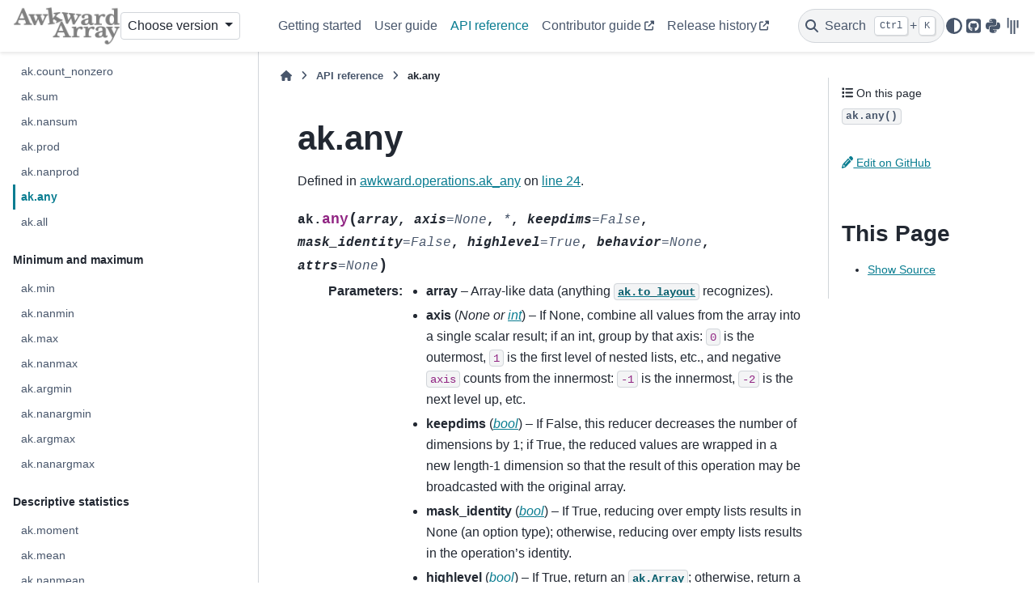

--- FILE ---
content_type: text/html
request_url: https://awkward-array.org/doc/main/reference/generated/ak.any.html
body_size: 9546
content:

<!DOCTYPE html>


<html lang="en" data-content_root="../../" >

  <head>
    <meta charset="utf-8" />
    <meta name="viewport" content="width=device-width, initial-scale=1.0" /><meta name="viewport" content="width=device-width, initial-scale=1" />

    <title>ak.any &#8212; Awkward Array 2.8.11 documentation</title>
  
  
  
  <script data-cfasync="false">
    document.documentElement.dataset.mode = localStorage.getItem("mode") || "";
    document.documentElement.dataset.theme = localStorage.getItem("theme") || "";
  </script>
  <!--
    this give us a css class that will be invisible only if js is disabled
  -->
  <noscript>
    <style>
      .pst-js-only { display: none !important; }

    </style>
  </noscript>
  
  <!-- Loaded before other Sphinx assets -->
  <link href="../../_static/styles/theme.css?digest=8878045cc6db502f8baf" rel="stylesheet" />
<link href="../../_static/styles/pydata-sphinx-theme.css?digest=8878045cc6db502f8baf" rel="stylesheet" />

    <link rel="stylesheet" type="text/css" href="../../_static/pygments.css?v=8f2a1f02" />
    <link rel="stylesheet" type="text/css" href="../../_static/copybutton.css?v=76b2166b" />
    <link rel="stylesheet" type="text/css" href="../../_static/mystnb.8ecb98da25f57f5357bf6f572d296f466b2cfe2517ffebfabe82451661e28f02.css" />
    <link rel="stylesheet" type="text/css" href="../../_static/sphinx-design.min.css?v=95c83b7e" />
    <link rel="stylesheet" type="text/css" href="../../_static/css/awkward.css?v=cac31c79" />
  
  <!-- So that users can add custom icons -->
  <script src="../../_static/scripts/fontawesome.js?digest=8878045cc6db502f8baf"></script>
  <!-- Pre-loaded scripts that we'll load fully later -->
  <link rel="preload" as="script" href="../../_static/scripts/bootstrap.js?digest=8878045cc6db502f8baf" />
<link rel="preload" as="script" href="../../_static/scripts/pydata-sphinx-theme.js?digest=8878045cc6db502f8baf" />

    <script src="../../_static/documentation_options.js?v=7f81a996"></script>
    <script src="../../_static/doctools.js?v=9a2dae69"></script>
    <script src="../../_static/sphinx_highlight.js?v=dc90522c"></script>
    <script src="../../_static/clipboard.min.js?v=a7894cd8"></script>
    <script src="../../_static/copybutton.js?v=f281be69"></script>
    <script src="../../_static/design-tabs.js?v=f930bc37"></script>
    <script data-domain="awkward-array.org" defer="defer" src="https://views.scientific-python.org/js/plausible.js"></script>
    <script>DOCUMENTATION_OPTIONS.pagename = 'reference/generated/ak.any';</script>
    <script>
        DOCUMENTATION_OPTIONS.theme_version = '0.16.1';
        DOCUMENTATION_OPTIONS.theme_switcher_json_url = 'https://awkward-array.org/doc/switcher.json';
        DOCUMENTATION_OPTIONS.theme_switcher_version_match = 'main';
        DOCUMENTATION_OPTIONS.show_version_warning_banner =
            false;
        </script>
    <script src="../../_static/js/awkward.js?v=0713b67f"></script>
    <link rel="canonical" href="https://awkward-array.org/doc/main/reference/generated/ak.any.html" />
    <link rel="index" title="Index" href="../../genindex.html" />
    <link rel="search" title="Search" href="../../search.html" />
    <link rel="next" title="ak.all" href="ak.all.html" />
    <link rel="prev" title="ak.nanprod" href="ak.nanprod.html" />
  <meta name="viewport" content="width=device-width, initial-scale=1"/>
  <meta name="docsearch:language" content="en"/>
  <meta name="docsearch:version" content="2.8" />
  </head>
  
  
  <body data-bs-spy="scroll" data-bs-target=".bd-toc-nav" data-offset="180" data-bs-root-margin="0px 0px -60%" data-default-mode="">

  
  
  <div id="pst-skip-link" class="skip-link d-print-none"><a href="#main-content">Skip to main content</a></div>
  
  <div id="pst-scroll-pixel-helper"></div>
  
  <button type="button" class="btn rounded-pill" id="pst-back-to-top">
    <i class="fa-solid fa-arrow-up"></i>Back to top</button>

  
  <dialog id="pst-search-dialog">
    
<form class="bd-search d-flex align-items-center"
      action="../../search.html"
      method="get">
  <i class="fa-solid fa-magnifying-glass"></i>
  <input type="search"
         class="form-control"
         name="q"
         placeholder="Search the docs ..."
         aria-label="Search the docs ..."
         autocomplete="off"
         autocorrect="off"
         autocapitalize="off"
         spellcheck="false"/>
  <span class="search-button__kbd-shortcut"><kbd class="kbd-shortcut__modifier">Ctrl</kbd>+<kbd>K</kbd></span>
</form>
  </dialog>

  <div class="pst-async-banner-revealer d-none">
  <aside id="bd-header-version-warning" class="d-none d-print-none" aria-label="Version warning"></aside>
</div>

  
    <header class="bd-header navbar navbar-expand-lg bd-navbar d-print-none">
<div class="bd-header__inner bd-page-width">
  <button class="pst-navbar-icon sidebar-toggle primary-toggle" aria-label="Site navigation">
    <span class="fa-solid fa-bars"></span>
  </button>
  
  
  <div class="col-lg-3 navbar-header-items__start">
    
      <div class="navbar-item">

  
    
  

<a class="navbar-brand logo" href="../../index.html">
  
  
  
  
  
    
    
      
    
    
    <img src="../../_static/logo-300px.png" class="logo__image only-light" alt="Awkward Array 2.8.11 documentation - Home"/>
    <img src="../../_static/logo-300px-white.png" class="logo__image only-dark pst-js-only" alt="Awkward Array 2.8.11 documentation - Home"/>
  
  
</a></div>
    
      <div class="navbar-item">
<div class="version-switcher__container dropdown pst-js-only">
  <button id="pst-version-switcher-button-2"
    type="button"
    class="version-switcher__button btn btn-sm dropdown-toggle"
    data-bs-toggle="dropdown"
    aria-haspopup="listbox"
    aria-controls="pst-version-switcher-list-2"
    aria-label="Version switcher list"
  >
    Choose version  <!-- this text may get changed later by javascript -->
    <span class="caret"></span>
  </button>
  <div id="pst-version-switcher-list-2"
    class="version-switcher__menu dropdown-menu list-group-flush py-0"
    role="listbox" aria-labelledby="pst-version-switcher-button-2">
    <!-- dropdown will be populated by javascript on page load -->
  </div>
</div></div>
    
  </div>
  
  <div class="col-lg-9 navbar-header-items">
    
    <div class="me-auto navbar-header-items__center">
      
        <div class="navbar-item">
<nav>
  <ul class="bd-navbar-elements navbar-nav">
    
<li class="nav-item ">
  <a class="nav-link nav-internal" href="../../getting-started/index.html">
    Getting started
  </a>
</li>


<li class="nav-item ">
  <a class="nav-link nav-internal" href="../../user-guide/index.html">
    User guide
  </a>
</li>


<li class="nav-item current active">
  <a class="nav-link nav-internal" href="../index.html">
    API reference
  </a>
</li>


<li class="nav-item ">
  <a class="nav-link nav-external" href="https://github.com/scikit-hep/awkward/blob/main/CONTRIBUTING.md">
    Contributor guide
  </a>
</li>


<li class="nav-item ">
  <a class="nav-link nav-external" href="https://github.com/scikit-hep/awkward/releases">
    Release history
  </a>
</li>

  </ul>
</nav></div>
      
    </div>
    
    
    <div class="navbar-header-items__end">
      
        <div class="navbar-item navbar-persistent--container">
          

<button class="btn search-button-field search-button__button pst-js-only" title="Search" aria-label="Search" data-bs-placement="bottom" data-bs-toggle="tooltip">
 <i class="fa-solid fa-magnifying-glass"></i>
 <span class="search-button__default-text">Search</span>
 <span class="search-button__kbd-shortcut"><kbd class="kbd-shortcut__modifier">Ctrl</kbd>+<kbd class="kbd-shortcut__modifier">K</kbd></span>
</button>
        </div>
      
      
        <div class="navbar-item">

<button class="btn btn-sm nav-link pst-navbar-icon theme-switch-button pst-js-only" aria-label="Color mode" data-bs-title="Color mode"  data-bs-placement="bottom" data-bs-toggle="tooltip">
  <i class="theme-switch fa-solid fa-sun                fa-lg" data-mode="light" title="Light"></i>
  <i class="theme-switch fa-solid fa-moon               fa-lg" data-mode="dark"  title="Dark"></i>
  <i class="theme-switch fa-solid fa-circle-half-stroke fa-lg" data-mode="auto"  title="System Settings"></i>
</button></div>
      
        <div class="navbar-item"><ul class="navbar-icon-links"
    aria-label="Icon Links">
        <li class="nav-item">
          
          
          
          
          
          
          
          
          <a href="https://github.com/scikit-hep/awkward" title="GitHub" class="nav-link pst-navbar-icon" rel="noopener" target="_blank" data-bs-toggle="tooltip" data-bs-placement="bottom"><i class="fa-brands fa-square-github fa-lg" aria-hidden="true"></i>
            <span class="sr-only">GitHub</span></a>
        </li>
        <li class="nav-item">
          
          
          
          
          
          
          
          
          <a href="https://pypi.org/project/awkward" title="PyPI" class="nav-link pst-navbar-icon" rel="noopener" target="_blank" data-bs-toggle="tooltip" data-bs-placement="bottom"><i class="fa-brands fa-python fa-lg" aria-hidden="true"></i>
            <span class="sr-only">PyPI</span></a>
        </li>
        <li class="nav-item">
          
          
          
          
          
          
          
          
          <a href="https://gitter.im/Scikit-HEP/awkward-array" title="Gitter" class="nav-link pst-navbar-icon" rel="noopener" target="_blank" data-bs-toggle="tooltip" data-bs-placement="bottom"><i class="fa-brands fa-gitter fa-lg" aria-hidden="true"></i>
            <span class="sr-only">Gitter</span></a>
        </li>
</ul></div>
      
    </div>
    
  </div>
  
  
    <div class="navbar-persistent--mobile">

<button class="btn search-button-field search-button__button pst-js-only" title="Search" aria-label="Search" data-bs-placement="bottom" data-bs-toggle="tooltip">
 <i class="fa-solid fa-magnifying-glass"></i>
 <span class="search-button__default-text">Search</span>
 <span class="search-button__kbd-shortcut"><kbd class="kbd-shortcut__modifier">Ctrl</kbd>+<kbd class="kbd-shortcut__modifier">K</kbd></span>
</button>
    </div>
  

  
    <button class="pst-navbar-icon sidebar-toggle secondary-toggle" aria-label="On this page">
      <span class="fa-solid fa-outdent"></span>
    </button>
  
</div>

    </header>
  

  <div class="bd-container">
    <div class="bd-container__inner bd-page-width">
      
      
      
      <dialog id="pst-primary-sidebar-modal"></dialog>
      <div id="pst-primary-sidebar" class="bd-sidebar-primary bd-sidebar">
        

  
  <div class="sidebar-header-items sidebar-primary__section">
    
    
      <div class="sidebar-header-items__center">
        
          
          
            <div class="navbar-item">
<nav>
  <ul class="bd-navbar-elements navbar-nav">
    
<li class="nav-item ">
  <a class="nav-link nav-internal" href="../../getting-started/index.html">
    Getting started
  </a>
</li>


<li class="nav-item ">
  <a class="nav-link nav-internal" href="../../user-guide/index.html">
    User guide
  </a>
</li>


<li class="nav-item current active">
  <a class="nav-link nav-internal" href="../index.html">
    API reference
  </a>
</li>


<li class="nav-item ">
  <a class="nav-link nav-external" href="https://github.com/scikit-hep/awkward/blob/main/CONTRIBUTING.md">
    Contributor guide
  </a>
</li>


<li class="nav-item ">
  <a class="nav-link nav-external" href="https://github.com/scikit-hep/awkward/releases">
    Release history
  </a>
</li>

  </ul>
</nav></div>
          
        
      </div>
    
    
    
      <div class="sidebar-header-items__end">
        
          <div class="navbar-item">

<button class="btn btn-sm nav-link pst-navbar-icon theme-switch-button pst-js-only" aria-label="Color mode" data-bs-title="Color mode"  data-bs-placement="bottom" data-bs-toggle="tooltip">
  <i class="theme-switch fa-solid fa-sun                fa-lg" data-mode="light" title="Light"></i>
  <i class="theme-switch fa-solid fa-moon               fa-lg" data-mode="dark"  title="Dark"></i>
  <i class="theme-switch fa-solid fa-circle-half-stroke fa-lg" data-mode="auto"  title="System Settings"></i>
</button></div>
        
          <div class="navbar-item"><ul class="navbar-icon-links"
    aria-label="Icon Links">
        <li class="nav-item">
          
          
          
          
          
          
          
          
          <a href="https://github.com/scikit-hep/awkward" title="GitHub" class="nav-link pst-navbar-icon" rel="noopener" target="_blank" data-bs-toggle="tooltip" data-bs-placement="bottom"><i class="fa-brands fa-square-github fa-lg" aria-hidden="true"></i>
            <span class="sr-only">GitHub</span></a>
        </li>
        <li class="nav-item">
          
          
          
          
          
          
          
          
          <a href="https://pypi.org/project/awkward" title="PyPI" class="nav-link pst-navbar-icon" rel="noopener" target="_blank" data-bs-toggle="tooltip" data-bs-placement="bottom"><i class="fa-brands fa-python fa-lg" aria-hidden="true"></i>
            <span class="sr-only">PyPI</span></a>
        </li>
        <li class="nav-item">
          
          
          
          
          
          
          
          
          <a href="https://gitter.im/Scikit-HEP/awkward-array" title="Gitter" class="nav-link pst-navbar-icon" rel="noopener" target="_blank" data-bs-toggle="tooltip" data-bs-placement="bottom"><i class="fa-brands fa-gitter fa-lg" aria-hidden="true"></i>
            <span class="sr-only">Gitter</span></a>
        </li>
</ul></div>
        
      </div>
    
  </div>
  
    <div class="sidebar-primary-items__start sidebar-primary__section">
        <div class="sidebar-primary-item">
<nav class="bd-docs-nav bd-links"
     aria-label="Section Navigation">
  <p class="bd-links__title" role="heading" aria-level="1">Section Navigation</p>
  <div class="bd-toc-item navbar-nav"><p aria-level="2" class="caption" role="heading"><span class="caption-text">High-level data types</span></p>
<ul class="nav bd-sidenav">
<li class="toctree-l1"><a class="reference internal" href="ak.Array.html">ak.Array</a></li>
<li class="toctree-l1"><a class="reference internal" href="ak.Record.html">ak.Record</a></li>
</ul>
<p aria-level="2" class="caption" role="heading"><span class="caption-text">Converting untyped data</span></p>
<ul class="nav bd-sidenav">
<li class="toctree-l1"><a class="reference internal" href="ak.from_iter.html">ak.from_iter</a></li>
<li class="toctree-l1"><a class="reference internal" href="ak.to_list.html">ak.to_list</a></li>
<li class="toctree-l1"><a class="reference internal" href="ak.from_json.html">ak.from_json</a></li>
<li class="toctree-l1"><a class="reference internal" href="ak.to_json.html">ak.to_json</a></li>
</ul>
<p aria-level="2" class="caption" role="heading"><span class="caption-text">Converting rectangular arrays</span></p>
<ul class="nav bd-sidenav">
<li class="toctree-l1"><a class="reference internal" href="ak.from_numpy.html">ak.from_numpy</a></li>
<li class="toctree-l1"><a class="reference internal" href="ak.to_numpy.html">ak.to_numpy</a></li>
<li class="toctree-l1"><a class="reference internal" href="ak.from_cupy.html">ak.from_cupy</a></li>
<li class="toctree-l1"><a class="reference internal" href="ak.to_cupy.html">ak.to_cupy</a></li>
<li class="toctree-l1"><a class="reference internal" href="ak.from_dlpack.html">ak.from_dlpack</a></li>
<li class="toctree-l1"><a class="reference internal" href="ak.from_jax.html">ak.from_jax</a></li>
<li class="toctree-l1"><a class="reference internal" href="ak.to_jax.html">ak.to_jax</a></li>
</ul>
<p aria-level="2" class="caption" role="heading"><span class="caption-text">Reading and writing files</span></p>
<ul class="nav bd-sidenav">
<li class="toctree-l1"><a class="reference internal" href="ak.from_parquet.html">ak.from_parquet</a></li>
<li class="toctree-l1"><a class="reference internal" href="ak.metadata_from_parquet.html">ak.metadata_from_parquet</a></li>
<li class="toctree-l1"><a class="reference internal" href="ak.to_parquet.html">ak.to_parquet</a></li>
<li class="toctree-l1"><a class="reference internal" href="ak.to_parquet_dataset.html">ak.to_parquet_dataset</a></li>
<li class="toctree-l1"><a class="reference internal" href="ak.to_parquet_row_groups.html">ak.to_parquet_row_groups</a></li>
<li class="toctree-l1"><a class="reference internal" href="ak.from_arrow.html">ak.from_arrow</a></li>
<li class="toctree-l1"><a class="reference internal" href="ak.from_arrow_schema.html">ak.from_arrow_schema</a></li>
<li class="toctree-l1"><a class="reference internal" href="ak.to_arrow.html">ak.to_arrow</a></li>
<li class="toctree-l1"><a class="reference internal" href="ak.to_arrow_table.html">ak.to_arrow_table</a></li>
<li class="toctree-l1"><a class="reference internal" href="ak.from_feather.html">ak.from_feather</a></li>
<li class="toctree-l1"><a class="reference internal" href="ak.to_feather.html">ak.to_feather</a></li>
<li class="toctree-l1"><a class="reference internal" href="ak.from_avro_file.html">ak.from_avro_file</a></li>
<li class="toctree-l1"><a class="reference internal" href="ak.to_safetensors.html">ak.to_safetensors</a></li>
<li class="toctree-l1"><a class="reference internal" href="ak.from_safetensors.html">ak.from_safetensors</a></li>
</ul>
<p aria-level="2" class="caption" role="heading"><span class="caption-text">Conversions for machine learning</span></p>
<ul class="nav bd-sidenav">
<li class="toctree-l1"><a class="reference internal" href="ak.from_raggedtensor.html">ak.from_raggedtensor</a></li>
<li class="toctree-l1"><a class="reference internal" href="ak.to_raggedtensor.html">ak.to_raggedtensor</a></li>
<li class="toctree-l1"><a class="reference internal" href="ak.from_tensorflow.html">ak.from_tensorflow</a></li>
<li class="toctree-l1"><a class="reference internal" href="ak.to_tensorflow.html">ak.to_tensorflow</a></li>
<li class="toctree-l1"><a class="reference internal" href="ak.from_torch.html">ak.from_torch</a></li>
<li class="toctree-l1"><a class="reference internal" href="ak.to_torch.html">ak.to_torch</a></li>
</ul>
<p aria-level="2" class="caption" role="heading"><span class="caption-text">Converting to Pandas DataFrames</span></p>
<ul class="nav bd-sidenav">
<li class="toctree-l1"><a class="reference internal" href="ak.to_dataframe.html">ak.to_dataframe</a></li>
</ul>
<p aria-level="2" class="caption" role="heading"><span class="caption-text">Converting ROOT RDataFrames</span></p>
<ul class="nav bd-sidenav">
<li class="toctree-l1"><a class="reference internal" href="ak.from_rdataframe.html">ak.from_rdataframe</a></li>
<li class="toctree-l1"><a class="reference internal" href="ak.to_rdataframe.html">ak.to_rdataframe</a></li>
</ul>
<p aria-level="2" class="caption" role="heading"><span class="caption-text">Append-only builder</span></p>
<ul class="nav bd-sidenav">
<li class="toctree-l1"><a class="reference internal" href="ak.ArrayBuilder.html">ak.ArrayBuilder</a></li>
</ul>
<p aria-level="2" class="caption" role="heading"><span class="caption-text">Low-level conversion primitives</span></p>
<ul class="nav bd-sidenav">
<li class="toctree-l1"><a class="reference internal" href="ak.from_buffers.html">ak.from_buffers</a></li>
<li class="toctree-l1"><a class="reference internal" href="ak.to_buffers.html">ak.to_buffers</a></li>
<li class="toctree-l1"><a class="reference internal" href="ak.to_packed.html">ak.to_packed</a></li>
<li class="toctree-l1"><a class="reference internal" href="ak.copy.html">ak.copy</a></li>
</ul>
<p aria-level="2" class="caption" role="heading"><span class="caption-text">Materializing virtual arrays</span></p>
<ul class="nav bd-sidenav">
<li class="toctree-l1"><a class="reference internal" href="ak.materialize.html">ak.materialize</a></li>
</ul>
<p aria-level="2" class="caption" role="heading"><span class="caption-text">Validity checking</span></p>
<ul class="nav bd-sidenav">
<li class="toctree-l1"><a class="reference internal" href="ak.is_valid.html">ak.is_valid</a></li>
<li class="toctree-l1"><a class="reference internal" href="ak.validity_error.html">ak.validity_error</a></li>
</ul>
<p aria-level="2" class="caption" role="heading"><span class="caption-text">Restructuring records (columns)</span></p>
<ul class="nav bd-sidenav">
<li class="toctree-l1"><a class="reference internal" href="ak.zip.html">ak.zip</a></li>
<li class="toctree-l1"><a class="reference internal" href="ak.zip_no_broadcast.html">ak.zip_no_broadcast</a></li>
<li class="toctree-l1"><a class="reference internal" href="ak.unzip.html">ak.unzip</a></li>
<li class="toctree-l1"><a class="reference internal" href="ak.merge_union_of_records.html">ak.merge_union_of_records</a></li>
<li class="toctree-l1"><a class="reference internal" href="ak.merge_option_of_records.html">ak.merge_option_of_records</a></li>
</ul>
<p aria-level="2" class="caption" role="heading"><span class="caption-text">Merging arrays (rows)</span></p>
<ul class="nav bd-sidenav">
<li class="toctree-l1"><a class="reference internal" href="ak.concatenate.html">ak.concatenate</a></li>
<li class="toctree-l1"><a class="reference internal" href="ak.where.html">ak.where</a></li>
</ul>
<p aria-level="2" class="caption" role="heading"><span class="caption-text">Flattening lists and missing values</span></p>
<ul class="nav bd-sidenav">
<li class="toctree-l1"><a class="reference internal" href="ak.flatten.html">ak.flatten</a></li>
<li class="toctree-l1"><a class="reference internal" href="ak.unflatten.html">ak.unflatten</a></li>
<li class="toctree-l1"><a class="reference internal" href="ak.ravel.html">ak.ravel</a></li>
</ul>
<p aria-level="2" class="caption" role="heading"><span class="caption-text">Lengths of lists</span></p>
<ul class="nav bd-sidenav">
<li class="toctree-l1"><a class="reference internal" href="ak.num.html">ak.num</a></li>
<li class="toctree-l1"><a class="reference internal" href="ak.count.html">ak.count</a></li>
</ul>
<p aria-level="2" class="caption" role="heading"><span class="caption-text">Reducers</span></p>
<ul class="current nav bd-sidenav">
<li class="toctree-l1"><a class="reference internal" href="ak.count_nonzero.html">ak.count_nonzero</a></li>
<li class="toctree-l1"><a class="reference internal" href="ak.sum.html">ak.sum</a></li>
<li class="toctree-l1"><a class="reference internal" href="ak.nansum.html">ak.nansum</a></li>
<li class="toctree-l1"><a class="reference internal" href="ak.prod.html">ak.prod</a></li>
<li class="toctree-l1"><a class="reference internal" href="ak.nanprod.html">ak.nanprod</a></li>
<li class="toctree-l1 current active"><a class="current reference internal" href="#">ak.any</a></li>
<li class="toctree-l1"><a class="reference internal" href="ak.all.html">ak.all</a></li>
</ul>
<p aria-level="2" class="caption" role="heading"><span class="caption-text">Minimum and maximum</span></p>
<ul class="nav bd-sidenav">
<li class="toctree-l1"><a class="reference internal" href="ak.min.html">ak.min</a></li>
<li class="toctree-l1"><a class="reference internal" href="ak.nanmin.html">ak.nanmin</a></li>
<li class="toctree-l1"><a class="reference internal" href="ak.max.html">ak.max</a></li>
<li class="toctree-l1"><a class="reference internal" href="ak.nanmax.html">ak.nanmax</a></li>
<li class="toctree-l1"><a class="reference internal" href="ak.argmin.html">ak.argmin</a></li>
<li class="toctree-l1"><a class="reference internal" href="ak.nanargmin.html">ak.nanargmin</a></li>
<li class="toctree-l1"><a class="reference internal" href="ak.argmax.html">ak.argmax</a></li>
<li class="toctree-l1"><a class="reference internal" href="ak.nanargmax.html">ak.nanargmax</a></li>
</ul>
<p aria-level="2" class="caption" role="heading"><span class="caption-text">Descriptive statistics</span></p>
<ul class="nav bd-sidenav">
<li class="toctree-l1"><a class="reference internal" href="ak.moment.html">ak.moment</a></li>
<li class="toctree-l1"><a class="reference internal" href="ak.mean.html">ak.mean</a></li>
<li class="toctree-l1"><a class="reference internal" href="ak.nanmean.html">ak.nanmean</a></li>
<li class="toctree-l1"><a class="reference internal" href="ak.var.html">ak.var</a></li>
<li class="toctree-l1"><a class="reference internal" href="ak.nanvar.html">ak.nanvar</a></li>
<li class="toctree-l1"><a class="reference internal" href="ak.std.html">ak.std</a></li>
<li class="toctree-l1"><a class="reference internal" href="ak.nanstd.html">ak.nanstd</a></li>
<li class="toctree-l1"><a class="reference internal" href="ak.covar.html">ak.covar</a></li>
<li class="toctree-l1"><a class="reference internal" href="ak.corr.html">ak.corr</a></li>
<li class="toctree-l1"><a class="reference internal" href="ak.linear_fit.html">ak.linear_fit</a></li>
<li class="toctree-l1"><a class="reference internal" href="ak.ptp.html">ak.ptp</a></li>
<li class="toctree-l1"><a class="reference internal" href="ak.softmax.html">ak.softmax</a></li>
</ul>
<p aria-level="2" class="caption" role="heading"><span class="caption-text">Sorting</span></p>
<ul class="nav bd-sidenav">
<li class="toctree-l1"><a class="reference internal" href="ak.sort.html">ak.sort</a></li>
<li class="toctree-l1"><a class="reference internal" href="ak.argsort.html">ak.argsort</a></li>
</ul>
<p aria-level="2" class="caption" role="heading"><span class="caption-text">Missing value handling</span></p>
<ul class="nav bd-sidenav">
<li class="toctree-l1"><a class="reference internal" href="ak.mask.html">ak.mask</a></li>
<li class="toctree-l1"><a class="reference internal" href="ak.is_none.html">ak.is_none</a></li>
<li class="toctree-l1"><a class="reference internal" href="ak.drop_none.html">ak.drop_none</a></li>
<li class="toctree-l1"><a class="reference internal" href="ak.pad_none.html">ak.pad_none</a></li>
<li class="toctree-l1"><a class="reference internal" href="ak.fill_none.html">ak.fill_none</a></li>
<li class="toctree-l1"><a class="reference internal" href="ak.firsts.html">ak.firsts</a></li>
<li class="toctree-l1"><a class="reference internal" href="ak.singletons.html">ak.singletons</a></li>
</ul>
<p aria-level="2" class="caption" role="heading"><span class="caption-text">Ragged and regular dimensions</span></p>
<ul class="nav bd-sidenav">
<li class="toctree-l1"><a class="reference internal" href="ak.from_regular.html">ak.from_regular</a></li>
<li class="toctree-l1"><a class="reference internal" href="ak.to_regular.html">ak.to_regular</a></li>
</ul>
<p aria-level="2" class="caption" role="heading"><span class="caption-text">Broadcasting</span></p>
<ul class="nav bd-sidenav">
<li class="toctree-l1"><a class="reference internal" href="ak.broadcast_arrays.html">ak.broadcast_arrays</a></li>
<li class="toctree-l1"><a class="reference internal" href="ak.broadcast_fields.html">ak.broadcast_fields</a></li>
</ul>
<p aria-level="2" class="caption" role="heading"><span class="caption-text">Combinatorics ("for loop" replacements)</span></p>
<ul class="nav bd-sidenav">
<li class="toctree-l1"><a class="reference internal" href="ak.cartesian.html">ak.cartesian</a></li>
<li class="toctree-l1"><a class="reference internal" href="ak.argcartesian.html">ak.argcartesian</a></li>
<li class="toctree-l1"><a class="reference internal" href="ak.combinations.html">ak.combinations</a></li>
<li class="toctree-l1"><a class="reference internal" href="ak.argcombinations.html">ak.argcombinations</a></li>
</ul>
<p aria-level="2" class="caption" role="heading"><span class="caption-text">String predicates</span></p>
<ul class="nav bd-sidenav">
<li class="toctree-l1"><a class="reference internal" href="ak.str.is_alnum.html">ak.str.is_alnum</a></li>
<li class="toctree-l1"><a class="reference internal" href="ak.str.is_alpha.html">ak.str.is_alpha</a></li>
<li class="toctree-l1"><a class="reference internal" href="ak.str.is_ascii.html">ak.str.is_ascii</a></li>
<li class="toctree-l1"><a class="reference internal" href="ak.str.is_decimal.html">ak.str.is_decimal</a></li>
<li class="toctree-l1"><a class="reference internal" href="ak.str.is_digit.html">ak.str.is_digit</a></li>
<li class="toctree-l1"><a class="reference internal" href="ak.str.is_lower.html">ak.str.is_lower</a></li>
<li class="toctree-l1"><a class="reference internal" href="ak.str.is_numeric.html">ak.str.is_numeric</a></li>
<li class="toctree-l1"><a class="reference internal" href="ak.str.is_printable.html">ak.str.is_printable</a></li>
<li class="toctree-l1"><a class="reference internal" href="ak.str.is_space.html">ak.str.is_space</a></li>
<li class="toctree-l1"><a class="reference internal" href="ak.str.is_title.html">ak.str.is_title</a></li>
<li class="toctree-l1"><a class="reference internal" href="ak.str.is_upper.html">ak.str.is_upper</a></li>
</ul>
<p aria-level="2" class="caption" role="heading"><span class="caption-text">String transforms</span></p>
<ul class="nav bd-sidenav">
<li class="toctree-l1"><a class="reference internal" href="ak.str.capitalize.html">ak.str.capitalize</a></li>
<li class="toctree-l1"><a class="reference internal" href="ak.str.length.html">ak.str.length</a></li>
<li class="toctree-l1"><a class="reference internal" href="ak.str.lower.html">ak.str.lower</a></li>
<li class="toctree-l1"><a class="reference internal" href="ak.str.repeat.html">ak.str.repeat</a></li>
<li class="toctree-l1"><a class="reference internal" href="ak.str.replace_slice.html">ak.str.replace_slice</a></li>
<li class="toctree-l1"><a class="reference internal" href="ak.str.replace_substring.html">ak.str.replace_substring</a></li>
<li class="toctree-l1"><a class="reference internal" href="ak.str.replace_substring_regex.html">ak.str.replace_substring_regex</a></li>
<li class="toctree-l1"><a class="reference internal" href="ak.str.reverse.html">ak.str.reverse</a></li>
<li class="toctree-l1"><a class="reference internal" href="ak.str.swapcase.html">ak.str.swapcase</a></li>
<li class="toctree-l1"><a class="reference internal" href="ak.str.title.html">ak.str.title</a></li>
<li class="toctree-l1"><a class="reference internal" href="ak.str.upper.html">ak.str.upper</a></li>
</ul>
<p aria-level="2" class="caption" role="heading"><span class="caption-text">String padding and trimming</span></p>
<ul class="nav bd-sidenav">
<li class="toctree-l1"><a class="reference internal" href="ak.str.center.html">ak.str.center</a></li>
<li class="toctree-l1"><a class="reference internal" href="ak.str.lpad.html">ak.str.lpad</a></li>
<li class="toctree-l1"><a class="reference internal" href="ak.str.rpad.html">ak.str.rpad</a></li>
<li class="toctree-l1"><a class="reference internal" href="ak.str.ltrim.html">ak.str.ltrim</a></li>
<li class="toctree-l1"><a class="reference internal" href="ak.str.ltrim_whitespace.html">ak.str.ltrim_whitespace</a></li>
<li class="toctree-l1"><a class="reference internal" href="ak.str.rtrim.html">ak.str.rtrim</a></li>
<li class="toctree-l1"><a class="reference internal" href="ak.str.rtrim_whitespace.html">ak.str.rtrim_whitespace</a></li>
<li class="toctree-l1"><a class="reference internal" href="ak.str.trim.html">ak.str.trim</a></li>
<li class="toctree-l1"><a class="reference internal" href="ak.str.trim_whitespace.html">ak.str.trim_whitespace</a></li>
</ul>
<p aria-level="2" class="caption" role="heading"><span class="caption-text">String splitting and joining</span></p>
<ul class="nav bd-sidenav">
<li class="toctree-l1"><a class="reference internal" href="ak.str.split_pattern.html">ak.str.split_pattern</a></li>
<li class="toctree-l1"><a class="reference internal" href="ak.str.split_pattern_regex.html">ak.str.split_pattern_regex</a></li>
<li class="toctree-l1"><a class="reference internal" href="ak.str.split_whitespace.html">ak.str.split_whitespace</a></li>
<li class="toctree-l1"><a class="reference internal" href="ak.str.join.html">ak.str.join</a></li>
<li class="toctree-l1"><a class="reference internal" href="ak.str.join_element_wise.html">ak.str.join_element_wise</a></li>
</ul>
<p aria-level="2" class="caption" role="heading"><span class="caption-text">String slicing and decomposition</span></p>
<ul class="nav bd-sidenav">
<li class="toctree-l1"><a class="reference internal" href="ak.str.slice.html">ak.str.slice</a></li>
<li class="toctree-l1"><a class="reference internal" href="ak.str.extract_regex.html">ak.str.extract_regex</a></li>
</ul>
<p aria-level="2" class="caption" role="heading"><span class="caption-text">String containment tests</span></p>
<ul class="nav bd-sidenav">
<li class="toctree-l1"><a class="reference internal" href="ak.str.count_substring.html">ak.str.count_substring</a></li>
<li class="toctree-l1"><a class="reference internal" href="ak.str.count_substring_regex.html">ak.str.count_substring_regex</a></li>
<li class="toctree-l1"><a class="reference internal" href="ak.str.ends_with.html">ak.str.ends_with</a></li>
<li class="toctree-l1"><a class="reference internal" href="ak.str.find_substring.html">ak.str.find_substring</a></li>
<li class="toctree-l1"><a class="reference internal" href="ak.str.find_substring_regex.html">ak.str.find_substring_regex</a></li>
<li class="toctree-l1"><a class="reference internal" href="ak.str.index_in.html">ak.str.index_in</a></li>
<li class="toctree-l1"><a class="reference internal" href="ak.str.is_in.html">ak.str.is_in</a></li>
<li class="toctree-l1"><a class="reference internal" href="ak.str.match_like.html">ak.str.match_like</a></li>
<li class="toctree-l1"><a class="reference internal" href="ak.str.match_substring.html">ak.str.match_substring</a></li>
<li class="toctree-l1"><a class="reference internal" href="ak.str.match_substring_regex.html">ak.str.match_substring_regex</a></li>
<li class="toctree-l1"><a class="reference internal" href="ak.str.starts_with.html">ak.str.starts_with</a></li>
</ul>
<p aria-level="2" class="caption" role="heading"><span class="caption-text">Value and type conversions</span></p>
<ul class="nav bd-sidenav">
<li class="toctree-l1"><a class="reference internal" href="ak.enforce_type.html">ak.enforce_type</a></li>
<li class="toctree-l1"><a class="reference internal" href="ak.nan_to_none.html">ak.nan_to_none</a></li>
<li class="toctree-l1"><a class="reference internal" href="ak.nan_to_num.html">ak.nan_to_num</a></li>
<li class="toctree-l1"><a class="reference internal" href="ak.values_astype.html">ak.values_astype</a></li>
<li class="toctree-l1"><a class="reference internal" href="ak.strings_astype.html">ak.strings_astype</a></li>
</ul>
<p aria-level="2" class="caption" role="heading"><span class="caption-text">Arrays of categorical data</span></p>
<ul class="nav bd-sidenav">
<li class="toctree-l1"><a class="reference internal" href="ak.from_categorical.html">ak.from_categorical</a></li>
<li class="toctree-l1"><a class="reference internal" href="ak.is_categorical.html">ak.is_categorical</a></li>
<li class="toctree-l1"><a class="reference internal" href="ak.categories.html">ak.categories</a></li>
<li class="toctree-l1"><a class="reference internal" href="ak.str.to_categorical.html">ak.str.to_categorical</a></li>
</ul>
<p aria-level="2" class="caption" role="heading"><span class="caption-text">Indexing and grouping</span></p>
<ul class="nav bd-sidenav">
<li class="toctree-l1"><a class="reference internal" href="ak.local_index.html">ak.local_index</a></li>
<li class="toctree-l1"><a class="reference internal" href="ak.run_lengths.html">ak.run_lengths</a></li>
</ul>
<p aria-level="2" class="caption" role="heading"><span class="caption-text">Extracting type metadata</span></p>
<ul class="nav bd-sidenav">
<li class="toctree-l1"><a class="reference internal" href="ak.type.html">ak.type</a></li>
<li class="toctree-l1"><a class="reference internal" href="ak.parameters.html">ak.parameters</a></li>
<li class="toctree-l1"><a class="reference internal" href="ak.fields.html">ak.fields</a></li>
<li class="toctree-l1"><a class="reference internal" href="ak.is_tuple.html">ak.is_tuple</a></li>
</ul>
<p aria-level="2" class="caption" role="heading"><span class="caption-text">Manipulating type metadata</span></p>
<ul class="nav bd-sidenav">
<li class="toctree-l1"><a class="reference internal" href="ak.with_name.html">ak.with_name</a></li>
<li class="toctree-l1"><a class="reference internal" href="ak.with_field.html">ak.with_field</a></li>
<li class="toctree-l1"><a class="reference internal" href="ak.without_field.html">ak.without_field</a></li>
<li class="toctree-l1"><a class="reference internal" href="ak.with_parameter.html">ak.with_parameter</a></li>
<li class="toctree-l1"><a class="reference internal" href="ak.without_parameters.html">ak.without_parameters</a></li>
<li class="toctree-l1"><a class="reference internal" href="ak.with_named_axis.html">ak.with_named_axis</a></li>
<li class="toctree-l1"><a class="reference internal" href="ak.without_named_axis.html">ak.without_named_axis</a></li>
</ul>
<p aria-level="2" class="caption" role="heading"><span class="caption-text">Overriding behavior</span></p>
<ul class="nav bd-sidenav">
<li class="toctree-l1"><a class="reference internal" href="../ak.behavior.html">ak.behavior</a></li>
<li class="toctree-l1"><a class="reference internal" href="ak.mixin_class.html">ak.mixin_class</a></li>
<li class="toctree-l1"><a class="reference internal" href="ak.mixin_class_method.html">ak.mixin_class_method</a></li>
</ul>
<p aria-level="2" class="caption" role="heading"><span class="caption-text">Computational backends</span></p>
<ul class="nav bd-sidenav">
<li class="toctree-l1"><a class="reference internal" href="ak.to_backend.html">ak.to_backend</a></li>
<li class="toctree-l1"><a class="reference internal" href="ak.backend.html">ak.backend</a></li>
</ul>
<p aria-level="2" class="caption" role="heading"><span class="caption-text">Approximation and comparison</span></p>
<ul class="nav bd-sidenav">
<li class="toctree-l1"><a class="reference internal" href="ak.round.html">ak.round</a></li>
<li class="toctree-l1"><a class="reference internal" href="ak.isclose.html">ak.isclose</a></li>
<li class="toctree-l1"><a class="reference internal" href="ak.almost_equal.html">ak.almost_equal</a></li>
<li class="toctree-l1"><a class="reference internal" href="ak.array_equal.html">ak.array_equal</a></li>
</ul>
<p aria-level="2" class="caption" role="heading"><span class="caption-text">NumPy compatibility</span></p>
<ul class="nav bd-sidenav">
<li class="toctree-l1"><a class="reference internal" href="ak.real.html">ak.real</a></li>
<li class="toctree-l1"><a class="reference internal" href="ak.imag.html">ak.imag</a></li>
<li class="toctree-l1"><a class="reference internal" href="ak.angle.html">ak.angle</a></li>
<li class="toctree-l1"><a class="reference internal" href="ak.zeros_like.html">ak.zeros_like</a></li>
<li class="toctree-l1"><a class="reference internal" href="ak.ones_like.html">ak.ones_like</a></li>
<li class="toctree-l1"><a class="reference internal" href="ak.full_like.html">ak.full_like</a></li>
</ul>
<p aria-level="2" class="caption" role="heading"><span class="caption-text">Third-party integration</span></p>
<ul class="nav bd-sidenav">
<li class="toctree-l1"><a class="reference internal" href="ak.numba.register_and_check.html">ak.numba.register_and_check</a></li>
<li class="toctree-l1"><a class="reference internal" href="ak.jax.assert_registered.html">ak.jax.assert_registered</a></li>
<li class="toctree-l1"><a class="reference internal" href="ak.jax.import_jax.html">ak.jax.import_jax</a></li>
<li class="toctree-l1"><a class="reference internal" href="ak.jax.register_and_check.html">ak.jax.register_and_check</a></li>
<li class="toctree-l1"><a class="reference internal" href="ak.jax.register_behavior_class.html">ak.jax.register_behavior_class</a></li>
</ul>
<p aria-level="2" class="caption" role="heading"><span class="caption-text">High-level data types</span></p>
<ul class="nav bd-sidenav">
<li class="toctree-l1"><a class="reference internal" href="ak.types.Type.html">ak.types.Type</a></li>
<li class="toctree-l1"><a class="reference internal" href="ak.types.ArrayType.html">ak.types.ArrayType</a></li>
<li class="toctree-l1"><a class="reference internal" href="ak.types.ScalarType.html">ak.types.ScalarType</a></li>
<li class="toctree-l1"><a class="reference internal" href="ak.types.ListType.html">ak.types.ListType</a></li>
<li class="toctree-l1"><a class="reference internal" href="ak.types.NumpyType.html">ak.types.NumpyType</a></li>
<li class="toctree-l1"><a class="reference internal" href="ak.types.OptionType.html">ak.types.OptionType</a></li>
<li class="toctree-l1"><a class="reference internal" href="ak.types.RecordType.html">ak.types.RecordType</a></li>
<li class="toctree-l1"><a class="reference internal" href="ak.types.RegularType.html">ak.types.RegularType</a></li>
<li class="toctree-l1"><a class="reference internal" href="ak.types.UnionType.html">ak.types.UnionType</a></li>
<li class="toctree-l1"><a class="reference internal" href="ak.types.UnknownType.html">ak.types.UnknownType</a></li>
<li class="toctree-l1"><a class="reference internal" href="ak.types.from_datashape.html">ak.types.from_datashape</a></li>
<li class="toctree-l1"><a class="reference internal" href="ak.types.is_primitive.html">ak.types.is_primitive</a></li>
<li class="toctree-l1"><a class="reference internal" href="ak.types.primitive_to_dtype.html">ak.types.primitive_to_dtype</a></li>
<li class="toctree-l1"><a class="reference internal" href="ak.types.dtype_to_primitive.html">ak.types.dtype_to_primitive</a></li>
</ul>
<p aria-level="2" class="caption" role="heading"><span class="caption-text">Low-level array layouts</span></p>
<ul class="nav bd-sidenav">
<li class="toctree-l1"><a class="reference internal" href="ak.contents.Content.html">ak.contents.Content</a></li>
<li class="toctree-l1"><a class="reference internal" href="ak.contents.BitMaskedArray.html">ak.contents.BitMaskedArray</a></li>
<li class="toctree-l1"><a class="reference internal" href="ak.contents.ByteMaskedArray.html">ak.contents.ByteMaskedArray</a></li>
<li class="toctree-l1"><a class="reference internal" href="ak.contents.EmptyArray.html">ak.contents.EmptyArray</a></li>
<li class="toctree-l1"><a class="reference internal" href="ak.contents.IndexedArray.html">ak.contents.IndexedArray</a></li>
<li class="toctree-l1"><a class="reference internal" href="ak.contents.IndexedOptionArray.html">ak.contents.IndexedOptionArray</a></li>
<li class="toctree-l1"><a class="reference internal" href="ak.contents.ListArray.html">ak.contents.ListArray</a></li>
<li class="toctree-l1"><a class="reference internal" href="ak.contents.ListOffsetArray.html">ak.contents.ListOffsetArray</a></li>
<li class="toctree-l1"><a class="reference internal" href="ak.contents.NumpyArray.html">ak.contents.NumpyArray</a></li>
<li class="toctree-l1"><a class="reference internal" href="ak.contents.RecordArray.html">ak.contents.RecordArray</a></li>
<li class="toctree-l1"><a class="reference internal" href="ak.contents.RegularArray.html">ak.contents.RegularArray</a></li>
<li class="toctree-l1"><a class="reference internal" href="ak.contents.UnionArray.html">ak.contents.UnionArray</a></li>
<li class="toctree-l1"><a class="reference internal" href="ak.contents.UnmaskedArray.html">ak.contents.UnmaskedArray</a></li>
<li class="toctree-l1"><a class="reference internal" href="ak.record.Record.html">ak.record.Record</a></li>
<li class="toctree-l1"><a class="reference internal" href="ak.to_layout.html">ak.to_layout</a></li>
<li class="toctree-l1"><a class="reference internal" href="ak.transform.html">ak.transform</a></li>
</ul>
<p aria-level="2" class="caption" role="heading"><span class="caption-text">Index for layout nodes</span></p>
<ul class="nav bd-sidenav">
<li class="toctree-l1"><a class="reference internal" href="ak.index.Index.html">ak.index.Index</a></li>
<li class="toctree-l1"><a class="reference internal" href="ak.index.Index8.html">ak.index.Index8</a></li>
<li class="toctree-l1"><a class="reference internal" href="ak.index.IndexU8.html">ak.index.IndexU8</a></li>
<li class="toctree-l1"><a class="reference internal" href="ak.index.Index32.html">ak.index.Index32</a></li>
<li class="toctree-l1"><a class="reference internal" href="ak.index.IndexU32.html">ak.index.IndexU32</a></li>
<li class="toctree-l1"><a class="reference internal" href="ak.index.Index64.html">ak.index.Index64</a></li>
</ul>
<p aria-level="2" class="caption" role="heading"><span class="caption-text">Low-level types: "forms"</span></p>
<ul class="nav bd-sidenav">
<li class="toctree-l1"><a class="reference internal" href="ak.forms.Form.html">ak.forms.Form</a></li>
<li class="toctree-l1"><a class="reference internal" href="ak.forms.BitMaskedForm.html">ak.forms.BitMaskedForm</a></li>
<li class="toctree-l1"><a class="reference internal" href="ak.forms.ByteMaskedForm.html">ak.forms.ByteMaskedForm</a></li>
<li class="toctree-l1"><a class="reference internal" href="ak.forms.EmptyForm.html">ak.forms.EmptyForm</a></li>
<li class="toctree-l1"><a class="reference internal" href="ak.forms.IndexedForm.html">ak.forms.IndexedForm</a></li>
<li class="toctree-l1"><a class="reference internal" href="ak.forms.IndexedOptionForm.html">ak.forms.IndexedOptionForm</a></li>
<li class="toctree-l1"><a class="reference internal" href="ak.forms.ListForm.html">ak.forms.ListForm</a></li>
<li class="toctree-l1"><a class="reference internal" href="ak.forms.ListOffsetForm.html">ak.forms.ListOffsetForm</a></li>
<li class="toctree-l1"><a class="reference internal" href="ak.forms.NumpyForm.html">ak.forms.NumpyForm</a></li>
<li class="toctree-l1"><a class="reference internal" href="ak.forms.RecordForm.html">ak.forms.RecordForm</a></li>
<li class="toctree-l1"><a class="reference internal" href="ak.forms.RegularForm.html">ak.forms.RegularForm</a></li>
<li class="toctree-l1"><a class="reference internal" href="ak.forms.UnionForm.html">ak.forms.UnionForm</a></li>
<li class="toctree-l1"><a class="reference internal" href="ak.forms.UnmaskedForm.html">ak.forms.UnmaskedForm</a></li>
<li class="toctree-l1"><a class="reference internal" href="ak.forms.from_dict.html">ak.forms.from_dict</a></li>
<li class="toctree-l1"><a class="reference internal" href="ak.forms.from_json.html">ak.forms.from_json</a></li>
<li class="toctree-l1"><a class="reference internal" href="ak.forms.from_type.html">ak.forms.from_type</a></li>
</ul>
<p aria-level="2" class="caption" role="heading"><span class="caption-text">Low-level data ingest</span></p>
<ul class="nav bd-sidenav">
<li class="toctree-l1"><a class="reference internal" href="../awkwardforth.html">AwkwardForth virtual machines</a></li>
</ul>
<p aria-level="2" class="caption" role="heading"><span class="caption-text">Low-level kernels</span></p>
<ul class="nav bd-sidenav">
<li class="toctree-l1"><a class="reference internal" href="kernels.html">Kernel interface and specification</a></li>
</ul>
</div>
</nav></div>
    </div>
  
  
  <div class="sidebar-primary-items__end sidebar-primary__section">
      <div class="sidebar-primary-item">
<div id="ethical-ad-placement"
      class="flat"
      data-ea-publisher="readthedocs"
      data-ea-type="readthedocs-sidebar"
      data-ea-manual="true">
</div></div>
  </div>


      </div>
      
      <main id="main-content" class="bd-main" role="main">
        
        
          <div class="bd-content">
            <div class="bd-article-container">
              
              <div class="bd-header-article d-print-none">
<div class="header-article-items header-article__inner">
  
    <div class="header-article-items__start">
      
        <div class="header-article-item">

<nav aria-label="Breadcrumb" class="d-print-none">
  <ul class="bd-breadcrumbs">
    
    <li class="breadcrumb-item breadcrumb-home">
      <a href="../../index.html" class="nav-link" aria-label="Home">
        <i class="fa-solid fa-home"></i>
      </a>
    </li>
    
    <li class="breadcrumb-item"><a href="../index.html" class="nav-link">API reference</a></li>
    
    <li class="breadcrumb-item active" aria-current="page"><span class="ellipsis">ak.any</span></li>
  </ul>
</nav>
</div>
      
    </div>
  
  
</div>
</div>
              
              
              
                
<div id="searchbox"></div>
                <article class="bd-article">
                  
  <section id="ak-any">
<h1>ak.any<a class="headerlink" href="#ak-any" title="Link to this heading">#</a></h1>
<p>Defined in <a class="reference external" href="https://github.com/scikit-hep/awkward/blob/a7f7d447a64f7e19aff0f488ebf6b4e9220ca850/src/awkward/operations/ak_any.py">awkward.operations.ak_any</a> on <a class="reference external" href="https://github.com/scikit-hep/awkward/blob/a7f7d447a64f7e19aff0f488ebf6b4e9220ca850/src/awkward/operations/ak_any.py#L24">line 24</a>.</p>
<dl class="py function">
<dt class="sig sig-object py" id="ak.any">
<span class="sig-prename descclassname"><span class="pre">ak.</span></span><span class="sig-name descname"><span class="pre">any</span></span><span class="sig-paren">(</span><em class="sig-param"><span class="n"><span class="pre">array</span></span></em>, <em class="sig-param"><span class="n"><span class="pre">axis</span></span><span class="o"><span class="pre">=</span></span><span class="default_value"><span class="pre">None</span></span></em>, <em class="sig-param"><span class="o"><span class="pre">*</span></span></em>, <em class="sig-param"><span class="n"><span class="pre">keepdims</span></span><span class="o"><span class="pre">=</span></span><span class="default_value"><span class="pre">False</span></span></em>, <em class="sig-param"><span class="n"><span class="pre">mask_identity</span></span><span class="o"><span class="pre">=</span></span><span class="default_value"><span class="pre">False</span></span></em>, <em class="sig-param"><span class="n"><span class="pre">highlevel</span></span><span class="o"><span class="pre">=</span></span><span class="default_value"><span class="pre">True</span></span></em>, <em class="sig-param"><span class="n"><span class="pre">behavior</span></span><span class="o"><span class="pre">=</span></span><span class="default_value"><span class="pre">None</span></span></em>, <em class="sig-param"><span class="n"><span class="pre">attrs</span></span><span class="o"><span class="pre">=</span></span><span class="default_value"><span class="pre">None</span></span></em><span class="sig-paren">)</span><a class="headerlink" href="#ak.any" title="Link to this definition">#</a></dt>
<dd><dl class="field-list simple">
<dt class="field-odd">Parameters<span class="colon">:</span></dt>
<dd class="field-odd"><ul class="simple">
<li><p><strong>array</strong> – Array-like data (anything <a class="reference internal" href="ak.to_layout.html#ak.to_layout" title="ak.to_layout"><code class="xref py py-obj docutils literal notranslate"><span class="pre">ak.to_layout</span></code></a> recognizes).</p></li>
<li><p><strong>axis</strong> (<em>None</em><em> or </em><a class="reference external" href="https://docs.python.org/3/library/functions.html#int" title="(in Python v3.14)"><em>int</em></a>) – If None, combine all values from the array into
a single scalar result; if an int, group by that axis: <code class="docutils literal notranslate"><span class="pre">0</span></code> is the
outermost, <code class="docutils literal notranslate"><span class="pre">1</span></code> is the first level of nested lists, etc., and
negative <code class="docutils literal notranslate"><span class="pre">axis</span></code> counts from the innermost: <code class="docutils literal notranslate"><span class="pre">-1</span></code> is the innermost,
<code class="docutils literal notranslate"><span class="pre">-2</span></code> is the next level up, etc.</p></li>
<li><p><strong>keepdims</strong> (<a class="reference external" href="https://docs.python.org/3/library/functions.html#bool" title="(in Python v3.14)"><em>bool</em></a>) – If False, this reducer decreases the number of
dimensions by 1; if True, the reduced values are wrapped in a new
length-1 dimension so that the result of this operation may be
broadcasted with the original array.</p></li>
<li><p><strong>mask_identity</strong> (<a class="reference external" href="https://docs.python.org/3/library/functions.html#bool" title="(in Python v3.14)"><em>bool</em></a>) – If True, reducing over empty lists results in
None (an option type); otherwise, reducing over empty lists
results in the operation’s identity.</p></li>
<li><p><strong>highlevel</strong> (<a class="reference external" href="https://docs.python.org/3/library/functions.html#bool" title="(in Python v3.14)"><em>bool</em></a>) – If True, return an <a class="reference internal" href="ak.Array.html#ak.Array" title="ak.Array"><code class="xref py py-obj docutils literal notranslate"><span class="pre">ak.Array</span></code></a>; otherwise, return
a low-level <a class="reference internal" href="ak.contents.Content.html#ak.contents.Content" title="ak.contents.Content"><code class="xref py py-obj docutils literal notranslate"><span class="pre">ak.contents.Content</span></code></a> subclass.</p></li>
<li><p><strong>behavior</strong> (<em>None</em><em> or </em><a class="reference external" href="https://docs.python.org/3/library/stdtypes.html#dict" title="(in Python v3.14)"><em>dict</em></a>) – Custom <a class="reference internal" href="../ak.behavior.html#ak.behavior" title="ak.behavior"><code class="xref py py-obj docutils literal notranslate"><span class="pre">ak.behavior</span></code></a> for the output array, if
high-level.</p></li>
<li><p><strong>attrs</strong> (<em>None</em><em> or </em><a class="reference external" href="https://docs.python.org/3/library/stdtypes.html#dict" title="(in Python v3.14)"><em>dict</em></a>) – Custom attributes for the output array, if
high-level.</p></li>
</ul>
</dd>
</dl>
</dd></dl>

<p>Returns True in each group of elements from <code class="docutils literal notranslate"><span class="pre">array</span></code> (many types supported,
including all Awkward Arrays and Records) if any values are True; False
otherwise. Thus, it represents reduction over the “logical or” operation,
whose identity is False (i.e. asking if there are any True values in an
empty list results in False). This operation is the same as NumPy’s
<a class="reference external" href="https://docs.scipy.org/doc/numpy/reference/generated/numpy.any.html">any</a>
if all lists at a given dimension have the same length and no None values,
but it generalizes to cases where they do not.</p>
<p>See <a class="reference internal" href="ak.sum.html#ak.sum" title="ak.sum"><code class="xref py py-obj docutils literal notranslate"><span class="pre">ak.sum</span></code></a> for a more complete description of nested list and missing
value (None) handling in reducers.</p>
</section>


                </article>
              
              
              
              
              
                <footer class="prev-next-footer d-print-none">
                  
<div class="prev-next-area">
    <a class="left-prev"
       href="ak.nanprod.html"
       title="previous page">
      <i class="fa-solid fa-angle-left"></i>
      <div class="prev-next-info">
        <p class="prev-next-subtitle">previous</p>
        <p class="prev-next-title">ak.nanprod</p>
      </div>
    </a>
    <a class="right-next"
       href="ak.all.html"
       title="next page">
      <div class="prev-next-info">
        <p class="prev-next-subtitle">next</p>
        <p class="prev-next-title">ak.all</p>
      </div>
      <i class="fa-solid fa-angle-right"></i>
    </a>
</div>
                </footer>
              
            </div>
            
            
              
                <dialog id="pst-secondary-sidebar-modal"></dialog>
                <div id="pst-secondary-sidebar" class="bd-sidebar-secondary bd-toc"><div class="sidebar-secondary-items sidebar-secondary__inner">


  <div class="sidebar-secondary-item">
<div
    id="pst-page-navigation-heading-2"
    class="page-toc tocsection onthispage">
    <i class="fa-solid fa-list"></i> On this page
  </div>
  <nav class="bd-toc-nav page-toc" aria-labelledby="pst-page-navigation-heading-2">
    <ul class="visible nav section-nav flex-column">
<li class="toc-h2 nav-item toc-entry"><a class="reference internal nav-link" href="#ak.any"><code class="docutils literal notranslate"><span class="pre">ak.any()</span></code></a></li>
</ul>
  </nav></div>

  <div class="sidebar-secondary-item">

  
  <div class="tocsection editthispage">
    <a href="https://github.com/scikit-hep/awkward/edit/main/docs/reference/generated/ak.any.rst">
      <i class="fa-solid fa-pencil"></i>
      
      
        
          Edit on GitHub
        
      
    </a>
  </div>
</div>

  <div class="sidebar-secondary-item">
  <div role="note" aria-label="source link">
    <h3>This Page</h3>
    <ul class="this-page-menu">
      <li><a href="../../_sources/reference/generated/ak.any.rst.txt"
            rel="nofollow">Show Source</a></li>
    </ul>
   </div></div>

</div></div>
              
            
          </div>
          <footer class="bd-footer-content">
            
          </footer>
        
      </main>
    </div>
  </div>
  
  <!-- Scripts loaded after <body> so the DOM is not blocked -->
  <script defer src="../../_static/scripts/bootstrap.js?digest=8878045cc6db502f8baf"></script>
<script defer src="../../_static/scripts/pydata-sphinx-theme.js?digest=8878045cc6db502f8baf"></script>

  <footer class="bd-footer">
<div class="bd-footer__inner bd-page-width">
  
    <div class="footer-items__start">
      
        <div class="footer-item">

  <p class="copyright">
    
      © Copyright 2022, Awkward Array development team.
      <br/>
    
  </p>
</div>
      
        <div class="footer-item">

  <p class="sphinx-version">
    Created using <a href="https://www.sphinx-doc.org/">Sphinx</a> 7.4.7.
    <br/>
  </p>
</div>
      
        <div class="footer-item"><p>Support for this work was provided by NSF cooperative agreement <a href="https://www.nsf.gov/awardsearch/showAward?AWD_ID=1836650">OAC-1836650</a> (IRIS-HEP 1), <a href="https://www.nsf.gov/awardsearch/showAward?AWD_ID=2323298">PHY-2323298</a> (IRIS-HEP 2), grant <a href="https://nsf.gov/awardsearch/showAward?AWD_ID=1450377">OAC-1450377</a> (DIANA/HEP), <a href="https://www.nsf.gov/awardsearch/showAward?AWD_ID=1520942">PHY-1520942</a> and <a href="https://www.nsf.gov/awardsearch/showAward?AWD_ID=2121686">PHY-2121686</a> (US-CMS LHC Ops), and <a href="https://www.nsf.gov/awardsearch/showAward?AWD_ID=2103945">OAC-2103945</a> (Awkward Array).</p></div>
      
    </div>
  
  
  
    <div class="footer-items__end">
      
        <div class="footer-item">
<p class="theme-version">
  <!-- # L10n: Setting the PST URL as an argument as this does not need to be localized -->
  Built with the <a href="https://pydata-sphinx-theme.readthedocs.io/en/stable/index.html">PyData Sphinx Theme</a> 0.16.1.
</p></div>
      
    </div>
  
</div>

  </footer>
  <script defer src="https://static.cloudflareinsights.com/beacon.min.js/vcd15cbe7772f49c399c6a5babf22c1241717689176015" integrity="sha512-ZpsOmlRQV6y907TI0dKBHq9Md29nnaEIPlkf84rnaERnq6zvWvPUqr2ft8M1aS28oN72PdrCzSjY4U6VaAw1EQ==" data-cf-beacon='{"version":"2024.11.0","token":"bc5381cad9ac4c318b71e1b775ea0b4a","r":1,"server_timing":{"name":{"cfCacheStatus":true,"cfEdge":true,"cfExtPri":true,"cfL4":true,"cfOrigin":true,"cfSpeedBrain":true},"location_startswith":null}}' crossorigin="anonymous"></script>
</body>
</html>

--- FILE ---
content_type: text/css
request_url: https://awkward-array.org/doc/main/_static/css/awkward.css?v=cac31c79
body_size: 466
content:
/* Adapted from SciP: https://github.com/scipy/scipy/blob/66f1201fec94ed920641e0875968406c3d36a1b6/doc/source/_static/scipy.css */

:root {
    --sd-color-card-border-hover: var(--pst-color-primary)
}

html[data-theme="dark"] .sd-card {
    background: var(--pst-color-surface);
}

.sd-card-header .svg-inline--fa {
    font-size: 3em;
}

.intro-grid .sd-card {
  border-radius: 0;
  padding: 30px 10px 20px 10px;
  margin: 10px 0px;
}

.intro-grid .sd-card-img-top {
  height: 52px;
  width: 52px;
  margin-left: auto;
  margin-right: auto;
}

.intro-grid .sd-card-header {
  border: none;
  color: #150458 !important;
  font-size: var(--pst-font-size-h5);
  font-weight: bold;
  padding: 2.5rem 0rem 0.5rem 0rem;
}

.intro-grid .sd-card-footer {
  border: none;
}

.intro-grid .sd-card-footer p.sd-card-text{
  max-width: 220px;
  margin-left: auto;
  margin-right: auto;
}

.shield-badge {
  margin-top: 0.15em;
  margin-bottom: 0.15em;
}

div.toctree-wrapper {
  display: none;
}


--- FILE ---
content_type: text/javascript
request_url: https://awkward-array.org/doc/main/_static/js/awkward.js?v=0713b67f
body_size: 177
content:
document.addEventListener("DOMContentLoaded", function() {
    document.querySelectorAll('a[href="_static/try-it.html"]').forEach(a => {
        a.target = "_blank";
    });
    document.querySelectorAll('a[href="https://awkward-array.org/doc/main/_static/try-it.html"]').forEach(a => {
        a.target = "_blank";
    });
});
